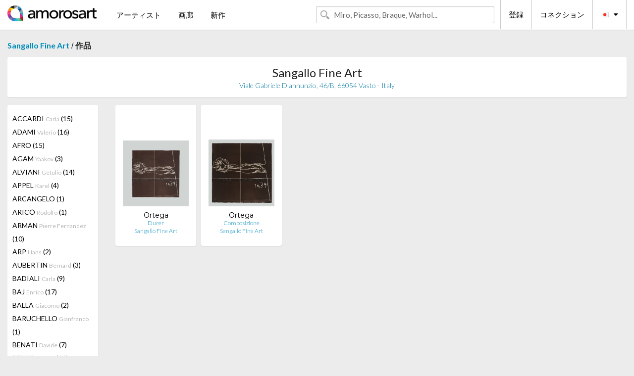

--- FILE ---
content_type: text/html; charset=UTF-8
request_url: https://jp.amorosart.com/gallery-artist-sangallo_fine_art-ortega-1602-2138-1.html
body_size: 6622
content:
<!doctype html>
<html class="no-js" lang="fr">
    <head>
        <meta charset="utf-8"/>
        <meta name="viewport" content="width=device-width, initial-scale=1.0" />
                <title>作品の Jose Ortega から提案された Sangallo Fine Art サイトサービスアモロザートで</title>
                        <meta name="description" content="Sangallo Fine Art アモロザートで紹介するオリジナル版画、リトグラフィーか の彫版画 Jose Ortega" />
                        <meta name="keywords" content="Sangallo Fine Art, リトグラフィー、版画、現代ポスター、彫版画、挿絵入り本、の販売作品 Ortega" />
                <link rel="shortcut icon" type="image/x-icon" href="favicon.ico" />
        <link rel="icon" type="image/png" href="favicon.png" />
        <!-- css start -->
        <link href="https://fonts.googleapis.com/css?family=Lato:400,400italic,700,300,300italic,700italic,900,100,100italic,900italic" rel="stylesheet" type="text/css" />
        <link href="https://fonts.googleapis.com/css?family=Montserrat:400,700" rel="stylesheet" type="text/css" />
                        <link href="https://jp.amorosart.com/build/page.min.css?v=1768486385" rel="stylesheet" type="text/css" />
                        <!-- css end -->
    </head>
    <body>
        <!-- header start -->
<!-- Google tag (gtag.js) -->
<script async src="https://www.googletagmanager.com/gtag/js?id=G-WCER4H6RP1"></script>
<script>
  window.dataLayer = window.dataLayer || [];
  function gtag(){dataLayer.push(arguments);}
  gtag('js', new Date());

  gtag('config', 'G-WCER4H6RP1');
  gtag('config', 'G-FGGY9VCMG6');
</script>
<div class="top-bar">
    <div class="row">
        <div class="top-bar-left">
            <ul class="headerLeft">
                <li>
                    <a  href="https://jp.amorosart.com/"><img class="header-logo" src="https://jp.amorosart.com/assets/images/logoAmorosart.png" width="180"></a>
                </li>
                <a class="show-for-small-only" href="javascript:void();" onclick="$('.menu-mobile').slideToggle(200);"><i class="button-menu-mobile fa fa-bars noir s32"></i></a>
                <div class="header-search-mobile show-for-small-only">
                    <form>
                            <div class="column">
                                <input id="search-mobile" type="text" class="search-mobile s16 mag-search fontLato noir radius" placeholder="Miro, Picasso, Braque, Warhol..." data-source="https://jp.amorosart.com/search.html" data-gallery="画廊" data-artist="アーティスト" data-artwork="作品" />
                            </div>
                    </form>
                </div>
                <li>
                    <ul class="menu s15 fontLato noir hide-for-small-only">
                        <li><a href="https://jp.amorosart.com/modern-contemporary-artists.html">アーティスト</a></li>
                        <li><a href="https://jp.amorosart.com/galleries-original-prints.html">画廊</a></li>
                        <li><a href="https://jp.amorosart.com/prints-lithographs.html">新作</a></li>
                    </ul>
                </li>
            </ul>
        </div>
        <div class="top-bar-right">
            <ul class="headerRight hide-for-small-only">  
                <li class="header-search">
                    <form>
                        <div class="row collapse postfix-round">
                            <div class="columns">
                                <input id="search" type="text" class="s15 fontLato noir radius mag-search" placeholder="Miro, Picasso, Braque, Warhol..."  data-source="https://jp.amorosart.com/search.html" data-gallery="画廊" data-artist="アーティスト" data-artwork="作品" />
                            </div>
                        </div>
                    </form>
                </li>
                <li class="header-links">
                    <ul class="menu s15 fontLato noir">
                        <li><a href="https://jp.amorosart.com/signup.html">登録</a></li><li><a href="https://jp.amorosart.com/signin.html">コネクション</a></li><li><a id="bt-flags" href="#" onclick="$('#other-flags').slideToggle(100);"><i class="famfamfam-flags jp mr10"></i><i class="fa fa-caret-down"></i></a>
                            <ul id="other-flags" class="fontLato s14">
                                                                                                <li><a href="https://www.amorosart.com/"><i class="famfamfam-flags fr mr5"></i></a></li>
                                                                                                                                <li><a href="https://en.amorosart.com/"><i class="famfamfam-flags en mr5"></i></a></li>
                                                                                                                                <li><a href="https://es.amorosart.com/"><i class="famfamfam-flags es mr5"></i></a></li>
                                                                                                                                <li><a href="https://it.amorosart.com/"><i class="famfamfam-flags it mr5"></i></a></li>
                                                                                                                                <li><a href="https://de.amorosart.com/"><i class="famfamfam-flags de mr5"></i></a></li>
                                                                                                                                <li><a href="https://nl.amorosart.com/"><i class="famfamfam-flags nl mr5"></i></a></li>
                                                                                                                                <li><a href="https://pt.amorosart.com/"><i class="famfamfam-flags pt mr5"></i></a></li>
                                                                                                                                <li><a href="https://cn.amorosart.com/"><i class="famfamfam-flags cn mr5"></i></a></li>
                                                                                                                                                                                                <li><a href="https://ru.amorosart.com/"><i class="famfamfam-flags ru mr5"></i></a></li>
                                                                                            </ul>
                        </li>
                    </ul>
                </li>
            </ul>
        </div>
    </div>
</div>
<div class="menu-mobile" style="display:none">
    <a href="https://jp.amorosart.com/modern-contemporary-artists.html" class="fontLato">アーティスト</a>
    <a href="https://jp.amorosart.com/galleries-original-prints.html" class="fontLato">画廊</a>
    <a href="https://jp.amorosart.com/prints-lithographs.html" class="fontLato">新作</a>
    <a href="https://jp.amorosart.com/signup.html" class="fontLato noir">登録</a>
    <a href="https://jp.amorosart.com/signin.html" class="fontLato noir">コネクション</a>
</div>
<div class="espace20"></div>
<!-- header end -->
        <!-- page start -->
<div class="row prints">
    <div class="column">
        <span class="fontLatoBold s16"><a href="https://jp.amorosart.com/gallery-prints-sangallo_fine_art-1602.html">Sangallo Fine Art</a></span> / 
        <span class="fontLatoBold s16" style="display:inline-block">作品</span>
    </div>
</div>
<div class="espace10"></div>
<div class="row prints artworks-detail">
    <div class="column">
        <div class="columns bgBlanc p15 alignC l22">
            <h1 class="fontLato s24">Sangallo Fine Art</h1>
            <h2 class="fontLatoLight s14 bleu"> Viale Gabriele D'annunzio, 46/B, 66054 Vasto - Italy</h2>
        </div>
    </div>
</div>
<div class="espace15"></div>
<div class="row prints">
    <div class="column large-2 medium-3 mb15">
        <div class="columns bgBlanc p15 gallery-artist-menu">
                            <a href="https://jp.amorosart.com/gallery-artist-sangallo_fine_art-accardi-1602-1673-1.html" class="columns medium-12 small-6 fontLato s14 noir l26 ">ACCARDI <span class="s12 grisC">Carla</span> (15)</a>
                            <a href="https://jp.amorosart.com/gallery-artist-sangallo_fine_art-adami-1602-5-1.html" class="columns medium-12 small-6 fontLato s14 noir l26 ">ADAMI <span class="s12 grisC">Valerio</span> (16)</a>
                            <a href="https://jp.amorosart.com/gallery-artist-sangallo_fine_art-afro-1602-1672-1.html" class="columns medium-12 small-6 fontLato s14 noir l26 ">AFRO <span class="s12 grisC"></span> (15)</a>
                            <a href="https://jp.amorosart.com/gallery-artist-sangallo_fine_art-agam-1602-9-1.html" class="columns medium-12 small-6 fontLato s14 noir l26 ">AGAM <span class="s12 grisC">Yaakov</span> (3)</a>
                            <a href="https://jp.amorosart.com/gallery-artist-sangallo_fine_art-alviani-1602-2531-1.html" class="columns medium-12 small-6 fontLato s14 noir l26 ">ALVIANI <span class="s12 grisC">Getulio</span> (14)</a>
                            <a href="https://jp.amorosart.com/gallery-artist-sangallo_fine_art-appel-1602-30-1.html" class="columns medium-12 small-6 fontLato s14 noir l26 ">APPEL <span class="s12 grisC">Karel</span> (4)</a>
                            <a href="https://jp.amorosart.com/gallery-artist-sangallo_fine_art-arcangelo-1602-1841-1.html" class="columns medium-12 small-6 fontLato s14 noir l26 ">ARCANGELO <span class="s12 grisC"></span> (1)</a>
                            <a href="https://jp.amorosart.com/gallery-artist-sangallo_fine_art-aricò-1602-1675-1.html" class="columns medium-12 small-6 fontLato s14 noir l26 ">ARICÒ <span class="s12 grisC">Rodolfo</span> (1)</a>
                            <a href="https://jp.amorosart.com/gallery-artist-sangallo_fine_art-arman-1602-36-1.html" class="columns medium-12 small-6 fontLato s14 noir l26 ">ARMAN <span class="s12 grisC">Pierre Fernandez</span> (10)</a>
                            <a href="https://jp.amorosart.com/gallery-artist-sangallo_fine_art-arp-1602-42-1.html" class="columns medium-12 small-6 fontLato s14 noir l26 ">ARP <span class="s12 grisC">Hans</span> (2)</a>
                            <a href="https://jp.amorosart.com/gallery-artist-sangallo_fine_art-aubertin-1602-5419-1.html" class="columns medium-12 small-6 fontLato s14 noir l26 ">AUBERTIN <span class="s12 grisC">Bernard</span> (3)</a>
                            <a href="https://jp.amorosart.com/gallery-artist-sangallo_fine_art-badiali-1602-4333-1.html" class="columns medium-12 small-6 fontLato s14 noir l26 ">BADIALI <span class="s12 grisC">Carla</span> (9)</a>
                            <a href="https://jp.amorosart.com/gallery-artist-sangallo_fine_art-baj-1602-1364-1.html" class="columns medium-12 small-6 fontLato s14 noir l26 ">BAJ <span class="s12 grisC">Enrico</span> (17)</a>
                            <a href="https://jp.amorosart.com/gallery-artist-sangallo_fine_art-balla-1602-5169-1.html" class="columns medium-12 small-6 fontLato s14 noir l26 ">BALLA <span class="s12 grisC">Giacomo</span> (2)</a>
                            <a href="https://jp.amorosart.com/gallery-artist-sangallo_fine_art-baruchello-1602-2866-1.html" class="columns medium-12 small-6 fontLato s14 noir l26 ">BARUCHELLO <span class="s12 grisC">Gianfranco</span> (1)</a>
                            <a href="https://jp.amorosart.com/gallery-artist-sangallo_fine_art-benati-1602-5027-1.html" class="columns medium-12 small-6 fontLato s14 noir l26 ">BENATI <span class="s12 grisC">Davide</span> (7)</a>
                            <a href="https://jp.amorosart.com/gallery-artist-sangallo_fine_art-beuys-1602-112-1.html" class="columns medium-12 small-6 fontLato s14 noir l26 ">BEUYS <span class="s12 grisC">Joseph</span> (44)</a>
                            <a href="https://jp.amorosart.com/gallery-artist-sangallo_fine_art-biasi-1602-3625-1.html" class="columns medium-12 small-6 fontLato s14 noir l26 ">BIASI <span class="s12 grisC">Alberto</span> (1)</a>
                            <a href="https://jp.amorosart.com/gallery-artist-sangallo_fine_art-bill-1602-1960-1.html" class="columns medium-12 small-6 fontLato s14 noir l26 ">BILL <span class="s12 grisC">Max</span> (6)</a>
                            <a href="https://jp.amorosart.com/gallery-artist-sangallo_fine_art-bill-1602-5182-1.html" class="columns medium-12 small-6 fontLato s14 noir l26 ">BILL <span class="s12 grisC">Jakob</span> (1)</a>
                            <a href="https://jp.amorosart.com/gallery-artist-sangallo_fine_art-bluhm-1602-5063-1.html" class="columns medium-12 small-6 fontLato s14 noir l26 ">BLUHM <span class="s12 grisC">Norman</span> (1)</a>
                            <a href="https://jp.amorosart.com/gallery-artist-sangallo_fine_art-boetti-1602-2711-1.html" class="columns medium-12 small-6 fontLato s14 noir l26 ">BOETTI <span class="s12 grisC">Alighiero</span> (6)</a>
                            <a href="https://jp.amorosart.com/gallery-artist-sangallo_fine_art-bonalumi-1602-1677-1.html" class="columns medium-12 small-6 fontLato s14 noir l26 ">BONALUMI <span class="s12 grisC">Agostino</span> (15)</a>
                            <a href="https://jp.amorosart.com/gallery-artist-sangallo_fine_art-braque-1602-152-1.html" class="columns medium-12 small-6 fontLato s14 noir l26 ">BRAQUE <span class="s12 grisC">Georges</span> (1)</a>
                            <a href="https://jp.amorosart.com/gallery-artist-sangallo_fine_art-burri-1602-1361-1.html" class="columns medium-12 small-6 fontLato s14 noir l26 ">BURRI <span class="s12 grisC">Alberto</span> (40)</a>
                            <a href="https://jp.amorosart.com/gallery-artist-sangallo_fine_art-calderara-1602-190-1.html" class="columns medium-12 small-6 fontLato s14 noir l26 ">CALDERARA <span class="s12 grisC">Antonio</span> (39)</a>
                            <a href="https://jp.amorosart.com/gallery-artist-sangallo_fine_art-calzolari-1602-3961-1.html" class="columns medium-12 small-6 fontLato s14 noir l26 ">CALZOLARI <span class="s12 grisC">Pier Paulo</span> (1)</a>
                            <a href="https://jp.amorosart.com/gallery-artist-sangallo_fine_art-campigli-1602-194-1.html" class="columns medium-12 small-6 fontLato s14 noir l26 ">CAMPIGLI <span class="s12 grisC">Massimo</span> (2)</a>
                            <a href="https://jp.amorosart.com/gallery-artist-sangallo_fine_art-canogar-1602-196-1.html" class="columns medium-12 small-6 fontLato s14 noir l26 ">CANOGAR <span class="s12 grisC">Rafael</span> (2)</a>
                            <a href="https://jp.amorosart.com/gallery-artist-sangallo_fine_art-capogrossi-1602-1346-1.html" class="columns medium-12 small-6 fontLato s14 noir l26 ">CAPOGROSSI <span class="s12 grisC">Giuseppe </span> (10)</a>
                            <a href="https://jp.amorosart.com/gallery-artist-sangallo_fine_art-cascella-1602-2892-1.html" class="columns medium-12 small-6 fontLato s14 noir l26 ">CASCELLA <span class="s12 grisC">Tommaso</span> (13)</a>
                            <a href="https://jp.amorosart.com/gallery-artist-sangallo_fine_art-castellani-1602-2525-1.html" class="columns medium-12 small-6 fontLato s14 noir l26 ">CASTELLANI <span class="s12 grisC">Enrico</span> (17)</a>
                            <a href="https://jp.amorosart.com/gallery-artist-sangallo_fine_art-ceroli-1602-5041-1.html" class="columns medium-12 small-6 fontLato s14 noir l26 ">CEROLI <span class="s12 grisC">Mario</span> (13)</a>
                            <a href="https://jp.amorosart.com/gallery-artist-sangallo_fine_art-chagall-1602-218-1.html" class="columns medium-12 small-6 fontLato s14 noir l26 ">CHAGALL <span class="s12 grisC">Marc</span> (1)</a>
                            <a href="https://jp.amorosart.com/gallery-artist-sangallo_fine_art-chia-1602-231-1.html" class="columns medium-12 small-6 fontLato s14 noir l26 ">CHIA <span class="s12 grisC">Sandro</span> (40)</a>
                            <a href="https://jp.amorosart.com/gallery-artist-sangallo_fine_art-chin-1602-1752-1.html" class="columns medium-12 small-6 fontLato s14 noir l26 ">CHIN <span class="s12 grisC">Hsiao</span> (7)</a>
                            <a href="https://jp.amorosart.com/gallery-artist-sangallo_fine_art-christo-1602-239-1.html" class="columns medium-12 small-6 fontLato s14 noir l26 ">CHRISTO <span class="s12 grisC">Javacheff</span> (2)</a>
                            <a href="https://jp.amorosart.com/gallery-artist-sangallo_fine_art-christo_jeanne-claude-1602-3909-1.html" class="columns medium-12 small-6 fontLato s14 noir l26 ">CHRISTO & JEANNE-CLAUDE <span class="s12 grisC"></span> (1)</a>
                            <a href="https://jp.amorosart.com/gallery-artist-sangallo_fine_art-colombo-1602-2530-1.html" class="columns medium-12 small-6 fontLato s14 noir l26 ">COLOMBO <span class="s12 grisC">Gianni</span> (2)</a>
                            <a href="https://jp.amorosart.com/gallery-artist-sangallo_fine_art-consagra-1602-1682-1.html" class="columns medium-12 small-6 fontLato s14 noir l26 ">CONSAGRA <span class="s12 grisC">Pietro</span> (13)</a>
                            <a href="https://jp.amorosart.com/gallery-artist-sangallo_fine_art-corneille-1602-271-1.html" class="columns medium-12 small-6 fontLato s14 noir l26 ">CORNEILLE <span class="s12 grisC">Guillaume</span> (17)</a>
                            <a href="https://jp.amorosart.com/gallery-artist-sangallo_fine_art-corpora-1602-1683-1.html" class="columns medium-12 small-6 fontLato s14 noir l26 ">CORPORA <span class="s12 grisC">Antonio</span> (1)</a>
                            <a href="https://jp.amorosart.com/gallery-artist-sangallo_fine_art-costalonga-1602-5692-1.html" class="columns medium-12 small-6 fontLato s14 noir l26 ">COSTALONGA <span class="s12 grisC">Franco</span> (1)</a>
                            <a href="https://jp.amorosart.com/gallery-artist-sangallo_fine_art-cucchi-1602-282-1.html" class="columns medium-12 small-6 fontLato s14 noir l26 ">CUCCHI <span class="s12 grisC">Enzo</span> (4)</a>
                            <a href="https://jp.amorosart.com/gallery-artist-sangallo_fine_art-dadamaino-1602-3670-1.html" class="columns medium-12 small-6 fontLato s14 noir l26 ">DADAMAINO <span class="s12 grisC"></span> (2)</a>
                            <a href="https://jp.amorosart.com/gallery-artist-sangallo_fine_art-de_alexandris-1602-5198-1.html" class="columns medium-12 small-6 fontLato s14 noir l26 ">DE ALEXANDRIS <span class="s12 grisC">Sandro</span> (1)</a>
                            <a href="https://jp.amorosart.com/gallery-artist-sangallo_fine_art-de_chirico-1602-300-1.html" class="columns medium-12 small-6 fontLato s14 noir l26 ">DE CHIRICO <span class="s12 grisC">Giorgio</span> (27)</a>
                            <a href="https://jp.amorosart.com/gallery-artist-sangallo_fine_art-de_maria-1602-303-1.html" class="columns medium-12 small-6 fontLato s14 noir l26 ">DE MARIA <span class="s12 grisC">Nicola</span> (4)</a>
                            <a href="https://jp.amorosart.com/gallery-artist-sangallo_fine_art-del_pezzo-1602-313-1.html" class="columns medium-12 small-6 fontLato s14 noir l26 ">DEL PEZZO <span class="s12 grisC">Lucio</span> (28)</a>
                            <a href="https://jp.amorosart.com/gallery-artist-sangallo_fine_art-delaunay-1602-319-1.html" class="columns medium-12 small-6 fontLato s14 noir l26 ">DELAUNAY <span class="s12 grisC">Sonia</span> (2)</a>
                            <a href="https://jp.amorosart.com/gallery-artist-sangallo_fine_art-dias-1602-5079-1.html" class="columns medium-12 small-6 fontLato s14 noir l26 ">DIAS <span class="s12 grisC">Antonio</span> (2)</a>
                            <a href="https://jp.amorosart.com/gallery-artist-sangallo_fine_art-domela-1602-2244-1.html" class="columns medium-12 small-6 fontLato s14 noir l26 ">DOMELA <span class="s12 grisC">César</span> (1)</a>
                            <a href="https://jp.amorosart.com/gallery-artist-sangallo_fine_art-dorazio-1602-349-1.html" class="columns medium-12 small-6 fontLato s14 noir l26 ">DORAZIO <span class="s12 grisC">Piero</span> (65)</a>
                            <a href="https://jp.amorosart.com/gallery-artist-sangallo_fine_art-fermariello-1602-5985-1.html" class="columns medium-12 small-6 fontLato s14 noir l26 ">FERMARIELLO <span class="s12 grisC">Sergio</span> (10)</a>
                            <a href="https://jp.amorosart.com/gallery-artist-sangallo_fine_art-fioroni-1602-1766-1.html" class="columns medium-12 small-6 fontLato s14 noir l26 ">FIORONI <span class="s12 grisC">Giosetta</span> (6)</a>
                            <a href="https://jp.amorosart.com/gallery-artist-sangallo_fine_art-fontana-1602-1360-1.html" class="columns medium-12 small-6 fontLato s14 noir l26 ">FONTANA <span class="s12 grisC">Lucio</span> (10)</a>
                            <a href="https://jp.amorosart.com/gallery-artist-sangallo_fine_art-galli-1602-5681-1.html" class="columns medium-12 small-6 fontLato s14 noir l26 ">GALLI <span class="s12 grisC">Aldo</span> (5)</a>
                            <a href="https://jp.amorosart.com/gallery-artist-sangallo_fine_art-garcia-rossi-1602-5572-1.html" class="columns medium-12 small-6 fontLato s14 noir l26 ">GARCIA-ROSSI <span class="s12 grisC">Horacio</span> (1)</a>
                            <a href="https://jp.amorosart.com/gallery-artist-sangallo_fine_art-gastini-1602-3963-1.html" class="columns medium-12 small-6 fontLato s14 noir l26 ">GASTINI <span class="s12 grisC">Marco</span> (1)</a>
                            <a href="https://jp.amorosart.com/gallery-artist-sangallo_fine_art-gilardi-1602-2756-1.html" class="columns medium-12 small-6 fontLato s14 noir l26 ">GILARDI <span class="s12 grisC">Piero</span> (17)</a>
                            <a href="https://jp.amorosart.com/gallery-artist-sangallo_fine_art-giorgi-1602-5708-1.html" class="columns medium-12 small-6 fontLato s14 noir l26 ">GIORGI <span class="s12 grisC">Fabrizio</span> (3)</a>
                            <a href="https://jp.amorosart.com/gallery-artist-sangallo_fine_art-graeser-1602-500-1.html" class="columns medium-12 small-6 fontLato s14 noir l26 ">GRAESER <span class="s12 grisC">Camille</span> (6)</a>
                            <a href="https://jp.amorosart.com/gallery-artist-sangallo_fine_art-griffa-1602-2865-1.html" class="columns medium-12 small-6 fontLato s14 noir l26 ">GRIFFA <span class="s12 grisC">Giorgio</span> (4)</a>
                            <a href="https://jp.amorosart.com/gallery-artist-sangallo_fine_art-guccione-1602-1692-1.html" class="columns medium-12 small-6 fontLato s14 noir l26 ">GUCCIONE <span class="s12 grisC">Piero</span> (1)</a>
                            <a href="https://jp.amorosart.com/gallery-artist-sangallo_fine_art-guerzoni-1602-4332-1.html" class="columns medium-12 small-6 fontLato s14 noir l26 ">GUERZONI <span class="s12 grisC">Franco</span> (1)</a>
                            <a href="https://jp.amorosart.com/gallery-artist-sangallo_fine_art-guttuso-1602-1694-1.html" class="columns medium-12 small-6 fontLato s14 noir l26 ">GUTTUSO <span class="s12 grisC">Renato</span> (12)</a>
                            <a href="https://jp.amorosart.com/gallery-artist-sangallo_fine_art-hains-1602-2790-1.html" class="columns medium-12 small-6 fontLato s14 noir l26 ">HAINS <span class="s12 grisC">Raymond</span> (2)</a>
                            <a href="https://jp.amorosart.com/gallery-artist-sangallo_fine_art-halley-1602-524-1.html" class="columns medium-12 small-6 fontLato s14 noir l26 ">HALLEY <span class="s12 grisC">Peter</span> (1)</a>
                            <a href="https://jp.amorosart.com/gallery-artist-sangallo_fine_art-hartung-1602-535-1.html" class="columns medium-12 small-6 fontLato s14 noir l26 ">HARTUNG <span class="s12 grisC">Hans</span> (10)</a>
                            <a href="https://jp.amorosart.com/gallery-artist-sangallo_fine_art-huber-1602-2388-1.html" class="columns medium-12 small-6 fontLato s14 noir l26 ">HUBER <span class="s12 grisC">Max</span> (10)</a>
                            <a href="https://jp.amorosart.com/gallery-artist-sangallo_fine_art-hundertwasser-1602-587-1.html" class="columns medium-12 small-6 fontLato s14 noir l26 ">HUNDERTWASSER <span class="s12 grisC">Friedensreich</span> (1)</a>
                            <a href="https://jp.amorosart.com/gallery-artist-sangallo_fine_art-isgro-1602-1699-1.html" class="columns medium-12 small-6 fontLato s14 noir l26 ">ISGRO <span class="s12 grisC">Emilio</span> (30)</a>
                            <a href="https://jp.amorosart.com/gallery-artist-sangallo_fine_art-isgrò-1602-3958-1.html" class="columns medium-12 small-6 fontLato s14 noir l26 ">ISGRÒ <span class="s12 grisC">Emilio</span> (1)</a>
                            <a href="https://jp.amorosart.com/gallery-artist-sangallo_fine_art-kijno-1602-2703-1.html" class="columns medium-12 small-6 fontLato s14 noir l26 ">KIJNO <span class="s12 grisC">Ladislas</span> (2)</a>
                            <a href="https://jp.amorosart.com/gallery-artist-sangallo_fine_art-kounellis-1602-682-1.html" class="columns medium-12 small-6 fontLato s14 noir l26 ">KOUNELLIS <span class="s12 grisC">Jannis</span> (5)</a>
                            <a href="https://jp.amorosart.com/gallery-artist-sangallo_fine_art-la_pietra-1602-5025-1.html" class="columns medium-12 small-6 fontLato s14 noir l26 ">LA PIETRA <span class="s12 grisC">Ugo</span> (1)</a>
                            <a href="https://jp.amorosart.com/gallery-artist-sangallo_fine_art-lam-1602-697-1.html" class="columns medium-12 small-6 fontLato s14 noir l26 ">LAM <span class="s12 grisC">Wifredo</span> (9)</a>
                            <a href="https://jp.amorosart.com/gallery-artist-sangallo_fine_art-le_parc-1602-3162-1.html" class="columns medium-12 small-6 fontLato s14 noir l26 ">LE PARC <span class="s12 grisC">Julio</span> (1)</a>
                            <a href="https://jp.amorosart.com/gallery-artist-sangallo_fine_art-leuppi-1602-2389-1.html" class="columns medium-12 small-6 fontLato s14 noir l26 ">LEUPPI <span class="s12 grisC">Leo</span> (1)</a>
                            <a href="https://jp.amorosart.com/gallery-artist-sangallo_fine_art-lewitt-1602-733-1.html" class="columns medium-12 small-6 fontLato s14 noir l26 ">LEWITT <span class="s12 grisC">Sol</span> (1)</a>
                            <a href="https://jp.amorosart.com/gallery-artist-sangallo_fine_art-licata-1602-2079-1.html" class="columns medium-12 small-6 fontLato s14 noir l26 ">LICATA <span class="s12 grisC">Riccardo</span> (1)</a>
                            <a href="https://jp.amorosart.com/gallery-artist-sangallo_fine_art-lindstrom-1602-1407-1.html" class="columns medium-12 small-6 fontLato s14 noir l26 ">LINDSTROM <span class="s12 grisC">Bengt</span> (2)</a>
                            <a href="https://jp.amorosart.com/gallery-artist-sangallo_fine_art-loewensberg-1602-2248-1.html" class="columns medium-12 small-6 fontLato s14 noir l26 ">LOEWENSBERG <span class="s12 grisC">Verena</span> (2)</a>
                            <a href="https://jp.amorosart.com/gallery-artist-sangallo_fine_art-lohse-1602-5024-1.html" class="columns medium-12 small-6 fontLato s14 noir l26 ">LOHSE <span class="s12 grisC">Richard Paul</span> (4)</a>
                            <a href="https://jp.amorosart.com/gallery-artist-sangallo_fine_art-lüthi-1602-2810-1.html" class="columns medium-12 small-6 fontLato s14 noir l26 ">LÜTHI <span class="s12 grisC">Urs</span> (13)</a>
                            <a href="https://jp.amorosart.com/gallery-artist-sangallo_fine_art-magnelli-1602-766-1.html" class="columns medium-12 small-6 fontLato s14 noir l26 ">MAGNELLI <span class="s12 grisC">Alberto</span> (5)</a>
                            <a href="https://jp.amorosart.com/gallery-artist-sangallo_fine_art-mahlangu-1602-5851-1.html" class="columns medium-12 small-6 fontLato s14 noir l26 ">MAHLANGU <span class="s12 grisC">Esther</span> (2)</a>
                            <a href="https://jp.amorosart.com/gallery-artist-sangallo_fine_art-mansouroff-1602-3160-1.html" class="columns medium-12 small-6 fontLato s14 noir l26 ">MANSOUROFF <span class="s12 grisC">Pavel</span> (1)</a>
                            <a href="https://jp.amorosart.com/gallery-artist-sangallo_fine_art-maraniello-1602-5028-1.html" class="columns medium-12 small-6 fontLato s14 noir l26 ">MARANIELLO <span class="s12 grisC">Giuseppe</span> (2)</a>
                            <a href="https://jp.amorosart.com/gallery-artist-sangallo_fine_art-marchegiani-1602-5847-1.html" class="columns medium-12 small-6 fontLato s14 noir l26 ">MARCHEGIANI <span class="s12 grisC">Elio</span> (4)</a>
                            <a href="https://jp.amorosart.com/gallery-artist-sangallo_fine_art-mari-1602-2717-1.html" class="columns medium-12 small-6 fontLato s14 noir l26 ">MARI <span class="s12 grisC">Enzo</span> (1)</a>
                            <a href="https://jp.amorosart.com/gallery-artist-sangallo_fine_art-marini-1602-787-1.html" class="columns medium-12 small-6 fontLato s14 noir l26 ">MARINI <span class="s12 grisC">Marino</span> (10)</a>
                            <a href="https://jp.amorosart.com/gallery-artist-sangallo_fine_art-masi-1602-5707-1.html" class="columns medium-12 small-6 fontLato s14 noir l26 ">MASI <span class="s12 grisC">Paolo</span> (5)</a>
                            <a href="https://jp.amorosart.com/gallery-artist-sangallo_fine_art-mastroianni-1602-1706-1.html" class="columns medium-12 small-6 fontLato s14 noir l26 ">MASTROIANNI  <span class="s12 grisC">Umberto</span> (4)</a>
                            <a href="https://jp.amorosart.com/gallery-artist-sangallo_fine_art-matta-1602-803-1.html" class="columns medium-12 small-6 fontLato s14 noir l26 ">MATTA <span class="s12 grisC">Roberto</span> (33)</a>
                            <a href="https://jp.amorosart.com/gallery-artist-sangallo_fine_art-melotti-1602-1788-1.html" class="columns medium-12 small-6 fontLato s14 noir l26 ">MELOTTI <span class="s12 grisC">Fausto</span> (1)</a>
                            <a href="https://jp.amorosart.com/gallery-artist-sangallo_fine_art-merz-1602-1369-1.html" class="columns medium-12 small-6 fontLato s14 noir l26 ">MERZ <span class="s12 grisC">Mario</span> (1)</a>
                            <a href="https://jp.amorosart.com/gallery-artist-sangallo_fine_art-messagier-1602-1432-1.html" class="columns medium-12 small-6 fontLato s14 noir l26 ">MESSAGIER <span class="s12 grisC">Jean</span> (1)</a>
                            <a href="https://jp.amorosart.com/gallery-artist-sangallo_fine_art-minoli-1602-5029-1.html" class="columns medium-12 small-6 fontLato s14 noir l26 ">MINOLI <span class="s12 grisC">Paolo</span> (6)</a>
                            <a href="https://jp.amorosart.com/gallery-artist-sangallo_fine_art-miró-1602-840-1.html" class="columns medium-12 small-6 fontLato s14 noir l26 ">MIRÓ <span class="s12 grisC">Joan</span> (2)</a>
                            <a href="https://jp.amorosart.com/gallery-artist-sangallo_fine_art-mochetti-1602-5030-1.html" class="columns medium-12 small-6 fontLato s14 noir l26 ">MOCHETTI <span class="s12 grisC">Maurizio</span> (1)</a>
                            <a href="https://jp.amorosart.com/gallery-artist-sangallo_fine_art-mondino-1602-2070-1.html" class="columns medium-12 small-6 fontLato s14 noir l26 ">MONDINO <span class="s12 grisC">Aldo</span> (2)</a>
                            <a href="https://jp.amorosart.com/gallery-artist-sangallo_fine_art-moore-1602-846-1.html" class="columns medium-12 small-6 fontLato s14 noir l26 ">MOORE <span class="s12 grisC">Henry</span> (1)</a>
                            <a href="https://jp.amorosart.com/gallery-artist-sangallo_fine_art-morellet-1602-1406-1.html" class="columns medium-12 small-6 fontLato s14 noir l26 ">MORELLET <span class="s12 grisC">François</span> (28)</a>
                            <a href="https://jp.amorosart.com/gallery-artist-sangallo_fine_art-munari-1602-2610-1.html" class="columns medium-12 small-6 fontLato s14 noir l26 ">MUNARI <span class="s12 grisC">Bruno</span> (35)</a>
                            <a href="https://jp.amorosart.com/gallery-artist-sangallo_fine_art-music-1602-870-1.html" class="columns medium-12 small-6 fontLato s14 noir l26 ">MUSIC <span class="s12 grisC">Zoran</span> (6)</a>
                            <a href="https://jp.amorosart.com/gallery-artist-sangallo_fine_art-napoleone-1602-1798-1.html" class="columns medium-12 small-6 fontLato s14 noir l26 ">NAPOLEONE <span class="s12 grisC">Giulia</span> (1)</a>
                            <a href="https://jp.amorosart.com/gallery-artist-sangallo_fine_art-nespolo-1602-2909-1.html" class="columns medium-12 small-6 fontLato s14 noir l26 ">NESPOLO <span class="s12 grisC">Ugo</span> (47)</a>
                            <a href="https://jp.amorosart.com/gallery-artist-sangallo_fine_art-nigro-1602-5032-1.html" class="columns medium-12 small-6 fontLato s14 noir l26 ">NIGRO <span class="s12 grisC">Mario</span> (3)</a>
                            <a href="https://jp.amorosart.com/gallery-artist-sangallo_fine_art-ontani-1602-5168-1.html" class="columns medium-12 small-6 fontLato s14 noir l26 ">ONTANI <span class="s12 grisC">Luigi</span> (1)</a>
                            <a href="https://jp.amorosart.com/gallery-artist-sangallo_fine_art-ortega-1602-2138-1.html" class="columns medium-12 small-6 fontLato s14 noir l26 current">ORTEGA <span class="s12 grisC">Jose</span> (2)</a>
                            <a href="https://jp.amorosart.com/gallery-artist-sangallo_fine_art-paladino-1602-920-1.html" class="columns medium-12 small-6 fontLato s14 noir l26 ">PALADINO <span class="s12 grisC">Mimmo</span> (73)</a>
                            <a href="https://jp.amorosart.com/gallery-artist-sangallo_fine_art-paolini-1602-1719-1.html" class="columns medium-12 small-6 fontLato s14 noir l26 ">PAOLINI <span class="s12 grisC">Giulio</span> (20)</a>
                            <a href="https://jp.amorosart.com/gallery-artist-sangallo_fine_art-pardi-1602-1720-1.html" class="columns medium-12 small-6 fontLato s14 noir l26 ">PARDI <span class="s12 grisC">Gianfranco</span> (4)</a>
                            <a href="https://jp.amorosart.com/gallery-artist-sangallo_fine_art-pasmore-1602-931-1.html" class="columns medium-12 small-6 fontLato s14 noir l26 ">PASMORE <span class="s12 grisC">Victor</span> (1)</a>
                            <a href="https://jp.amorosart.com/gallery-artist-sangallo_fine_art-perilli-1602-1604-1.html" class="columns medium-12 small-6 fontLato s14 noir l26 ">PERILLI <span class="s12 grisC">Achille</span> (28)</a>
                            <a href="https://jp.amorosart.com/gallery-artist-sangallo_fine_art-petricca-1602-5984-1.html" class="columns medium-12 small-6 fontLato s14 noir l26 ">PETRICCA <span class="s12 grisC">Flavio Tiberio</span> (4)</a>
                            <a href="https://jp.amorosart.com/gallery-artist-sangallo_fine_art-phillips-1602-954-1.html" class="columns medium-12 small-6 fontLato s14 noir l26 ">PHILLIPS <span class="s12 grisC">Peter</span> (14)</a>
                            <a href="https://jp.amorosart.com/gallery-artist-sangallo_fine_art-piacentino-1602-4352-1.html" class="columns medium-12 small-6 fontLato s14 noir l26 ">PIACENTINO <span class="s12 grisC">Gianni</span> (11)</a>
                            <a href="https://jp.amorosart.com/gallery-artist-sangallo_fine_art-pignon-1602-958-1.html" class="columns medium-12 small-6 fontLato s14 noir l26 ">PIGNON <span class="s12 grisC">Edouard</span> (1)</a>
                            <a href="https://jp.amorosart.com/gallery-artist-sangallo_fine_art-pinelli-1602-4906-1.html" class="columns medium-12 small-6 fontLato s14 noir l26 ">PINELLI <span class="s12 grisC">Pino</span> (8)</a>
                            <a href="https://jp.amorosart.com/gallery-artist-sangallo_fine_art-pistoletto-1602-970-1.html" class="columns medium-12 small-6 fontLato s14 noir l26 ">PISTOLETTO <span class="s12 grisC">Michelangelo</span> (13)</a>
                            <a href="https://jp.amorosart.com/gallery-artist-sangallo_fine_art-pizzi_cannella-1602-3954-1.html" class="columns medium-12 small-6 fontLato s14 noir l26 ">PIZZI CANNELLA <span class="s12 grisC">Piero</span> (2)</a>
                            <a href="https://jp.amorosart.com/gallery-artist-sangallo_fine_art-plessi-1602-5033-1.html" class="columns medium-12 small-6 fontLato s14 noir l26 ">PLESSI <span class="s12 grisC">Fabrizio</span> (1)</a>
                            <a href="https://jp.amorosart.com/gallery-artist-sangallo_fine_art-pomodoro-1602-1603-1.html" class="columns medium-12 small-6 fontLato s14 noir l26 ">POMODORO <span class="s12 grisC">Arnaldo</span> (47)</a>
                            <a href="https://jp.amorosart.com/gallery-artist-sangallo_fine_art-pomodoro-1602-1724-1.html" class="columns medium-12 small-6 fontLato s14 noir l26 ">POMODORO <span class="s12 grisC">Giò</span> (3)</a>
                            <a href="https://jp.amorosart.com/gallery-artist-sangallo_fine_art-pozzati-1602-1849-1.html" class="columns medium-12 small-6 fontLato s14 noir l26 ">POZZATI <span class="s12 grisC">Concetto</span> (14)</a>
                            <a href="https://jp.amorosart.com/gallery-artist-sangallo_fine_art-prassinos-1602-1389-1.html" class="columns medium-12 small-6 fontLato s14 noir l26 ">PRASSINOS <span class="s12 grisC">Mario</span> (1)</a>
                            <a href="https://jp.amorosart.com/gallery-artist-sangallo_fine_art-radice-1602-1725-1.html" class="columns medium-12 small-6 fontLato s14 noir l26 ">RADICE <span class="s12 grisC">Mario</span> (28)</a>
                            <a href="https://jp.amorosart.com/gallery-artist-sangallo_fine_art-ramos-1602-998-1.html" class="columns medium-12 small-6 fontLato s14 noir l26 ">RAMOS <span class="s12 grisC">Mel</span> (1)</a>
                            <a href="https://jp.amorosart.com/gallery-artist-sangallo_fine_art-ray-1602-1394-1.html" class="columns medium-12 small-6 fontLato s14 noir l26 ">RAY <span class="s12 grisC">Man</span> (7)</a>
                            <a href="https://jp.amorosart.com/gallery-artist-sangallo_fine_art-richter-1602-1817-1.html" class="columns medium-12 small-6 fontLato s14 noir l26 ">RICHTER <span class="s12 grisC">Hans</span> (1)</a>
                            <a href="https://jp.amorosart.com/gallery-artist-sangallo_fine_art-rotella-1602-1050-1.html" class="columns medium-12 small-6 fontLato s14 noir l26 ">ROTELLA <span class="s12 grisC">Mimmo</span> (53)</a>
                            <a href="https://jp.amorosart.com/gallery-artist-sangallo_fine_art-salvo-1602-1822-1.html" class="columns medium-12 small-6 fontLato s14 noir l26 ">SALVO <span class="s12 grisC"></span> (13)</a>
                            <a href="https://jp.amorosart.com/gallery-artist-sangallo_fine_art-sanfilippo-1602-4840-1.html" class="columns medium-12 small-6 fontLato s14 noir l26 ">SANFILIPPO <span class="s12 grisC">Antonio</span> (6)</a>
                            <a href="https://jp.amorosart.com/gallery-artist-sangallo_fine_art-santomaso-1602-1610-1.html" class="columns medium-12 small-6 fontLato s14 noir l26 ">SANTOMASO <span class="s12 grisC">Giuseppe</span> (30)</a>
                            <a href="https://jp.amorosart.com/gallery-artist-sangallo_fine_art-saura-1602-1075-1.html" class="columns medium-12 small-6 fontLato s14 noir l26 ">SAURA <span class="s12 grisC">Antonio</span> (1)</a>
                            <a href="https://jp.amorosart.com/gallery-artist-sangallo_fine_art-scaccabarozzi-1602-5610-1.html" class="columns medium-12 small-6 fontLato s14 noir l26 ">SCACCABAROZZI <span class="s12 grisC">Antonio</span> (2)</a>
                            <a href="https://jp.amorosart.com/gallery-artist-sangallo_fine_art-scanavino-1602-1611-1.html" class="columns medium-12 small-6 fontLato s14 noir l26 ">SCANAVINO <span class="s12 grisC">Emilio</span> (21)</a>
                            <a href="https://jp.amorosart.com/gallery-artist-sangallo_fine_art-schifano-1602-2084-1.html" class="columns medium-12 small-6 fontLato s14 noir l26 ">SCHIFANO <span class="s12 grisC">Mario</span> (20)</a>
                            <a href="https://jp.amorosart.com/gallery-artist-sangallo_fine_art-schneider-1602-2494-1.html" class="columns medium-12 small-6 fontLato s14 noir l26 ">SCHNEIDER <span class="s12 grisC">Gérard</span> (1)</a>
                            <a href="https://jp.amorosart.com/gallery-artist-sangallo_fine_art-scialoja-1602-1730-1.html" class="columns medium-12 small-6 fontLato s14 noir l26 ">SCIALOJA <span class="s12 grisC">Toti</span> (1)</a>
                            <a href="https://jp.amorosart.com/gallery-artist-sangallo_fine_art-severini-1602-1105-1.html" class="columns medium-12 small-6 fontLato s14 noir l26 ">SEVERINI <span class="s12 grisC">Gino</span> (1)</a>
                            <a href="https://jp.amorosart.com/gallery-artist-sangallo_fine_art-shafik-1602-5036-1.html" class="columns medium-12 small-6 fontLato s14 noir l26 ">SHAFIK <span class="s12 grisC">Medhat</span> (2)</a>
                            <a href="https://jp.amorosart.com/gallery-artist-sangallo_fine_art-simeti-1602-3383-1.html" class="columns medium-12 small-6 fontLato s14 noir l26 ">SIMETI <span class="s12 grisC">Turi</span> (6)</a>
                            <a href="https://jp.amorosart.com/gallery-artist-sangallo_fine_art-singier-1602-1128-1.html" class="columns medium-12 small-6 fontLato s14 noir l26 ">SINGIER <span class="s12 grisC">Gustave</span> (1)</a>
                            <a href="https://jp.amorosart.com/gallery-artist-sangallo_fine_art-sobrino-1602-2882-1.html" class="columns medium-12 small-6 fontLato s14 noir l26 ">SOBRINO <span class="s12 grisC">Francisco</span> (1)</a>
                            <a href="https://jp.amorosart.com/gallery-artist-sangallo_fine_art-soto-1602-1146-1.html" class="columns medium-12 small-6 fontLato s14 noir l26 ">SOTO <span class="s12 grisC">Jesus Raphael</span> (1)</a>
                            <a href="https://jp.amorosart.com/gallery-artist-sangallo_fine_art-spacal-1602-1731-1.html" class="columns medium-12 small-6 fontLato s14 noir l26 ">SPACAL <span class="s12 grisC">Luigi</span> (6)</a>
                            <a href="https://jp.amorosart.com/gallery-artist-sangallo_fine_art-spagnulo-1602-3959-1.html" class="columns medium-12 small-6 fontLato s14 noir l26 ">SPAGNULO <span class="s12 grisC">Giuseppe</span> (1)</a>
                            <a href="https://jp.amorosart.com/gallery-artist-sangallo_fine_art-spalletti-1602-3960-1.html" class="columns medium-12 small-6 fontLato s14 noir l26 ">SPALLETTI <span class="s12 grisC">Ettore</span> (4)</a>
                            <a href="https://jp.amorosart.com/gallery-artist-sangallo_fine_art-staccioli-1602-1829-1.html" class="columns medium-12 small-6 fontLato s14 noir l26 ">STACCIOLI <span class="s12 grisC">Mauro</span> (2)</a>
                            <a href="https://jp.amorosart.com/gallery-artist-sangallo_fine_art-stein-1602-1851-1.html" class="columns medium-12 small-6 fontLato s14 noir l26 ">STEIN <span class="s12 grisC">Joel</span> (1)</a>
                            <a href="https://jp.amorosart.com/gallery-artist-sangallo_fine_art-superstudio-1602-5037-1.html" class="columns medium-12 small-6 fontLato s14 noir l26 ">SUPERSTUDIO <span class="s12 grisC"></span> (4)</a>
                            <a href="https://jp.amorosart.com/gallery-artist-sangallo_fine_art-sutej-1602-5038-1.html" class="columns medium-12 small-6 fontLato s14 noir l26 ">SUTEJ <span class="s12 grisC">Miroslav</span> (5)</a>
                            <a href="https://jp.amorosart.com/gallery-artist-sangallo_fine_art-tadini-1602-1833-1.html" class="columns medium-12 small-6 fontLato s14 noir l26 ">TADINI <span class="s12 grisC">Emilio</span> (1)</a>
                            <a href="https://jp.amorosart.com/gallery-artist-sangallo_fine_art-tamayo-1602-1187-1.html" class="columns medium-12 small-6 fontLato s14 noir l26 ">TAMAYO <span class="s12 grisC">Rufino</span> (1)</a>
                            <a href="https://jp.amorosart.com/gallery-artist-sangallo_fine_art-tàpies-1602-1189-1.html" class="columns medium-12 small-6 fontLato s14 noir l26 ">TÀPIES <span class="s12 grisC">Antoni</span> (7)</a>
                            <a href="https://jp.amorosart.com/gallery-artist-sangallo_fine_art-tilson-1602-1204-1.html" class="columns medium-12 small-6 fontLato s14 noir l26 ">TILSON <span class="s12 grisC">Joe</span> (42)</a>
                            <a href="https://jp.amorosart.com/gallery-artist-sangallo_fine_art-tornquist-1602-5602-1.html" class="columns medium-12 small-6 fontLato s14 noir l26 ">TORNQUIST <span class="s12 grisC">Jorrit</span> (4)</a>
                            <a href="https://jp.amorosart.com/gallery-artist-sangallo_fine_art-turcato-1602-1734-1.html" class="columns medium-12 small-6 fontLato s14 noir l26 ">TURCATO <span class="s12 grisC">Giulio</span> (27)</a>
                            <a href="https://jp.amorosart.com/gallery-artist-sangallo_fine_art-uecker-1602-2624-1.html" class="columns medium-12 small-6 fontLato s14 noir l26 ">UECKER <span class="s12 grisC">Günther</span> (1)</a>
                            <a href="https://jp.amorosart.com/gallery-artist-sangallo_fine_art-uncini-1602-1838-1.html" class="columns medium-12 small-6 fontLato s14 noir l26 ">UNCINI <span class="s12 grisC">Giuseppe</span> (2)</a>
                            <a href="https://jp.amorosart.com/gallery-artist-sangallo_fine_art-varisco-1602-5040-1.html" class="columns medium-12 small-6 fontLato s14 noir l26 ">VARISCO <span class="s12 grisC">Grazia</span> (6)</a>
                            <a href="https://jp.amorosart.com/gallery-artist-sangallo_fine_art-vedova-1602-1351-1.html" class="columns medium-12 small-6 fontLato s14 noir l26 ">VEDOVA <span class="s12 grisC">Emilio</span> (6)</a>
                            <a href="https://jp.amorosart.com/gallery-artist-sangallo_fine_art-ventura-1602-4325-1.html" class="columns medium-12 small-6 fontLato s14 noir l26 ">VENTURA <span class="s12 grisC">Paolo</span> (1)</a>
                            <a href="https://jp.amorosart.com/gallery-artist-sangallo_fine_art-vermi-1602-5683-1.html" class="columns medium-12 small-6 fontLato s14 noir l26 ">VERMI <span class="s12 grisC">Arturo</span> (1)</a>
                            <a href="https://jp.amorosart.com/gallery-artist-sangallo_fine_art-veronesi-1602-1737-1.html" class="columns medium-12 small-6 fontLato s14 noir l26 ">VERONESI <span class="s12 grisC">Luigi</span> (14)</a>
                            <a href="https://jp.amorosart.com/gallery-artist-sangallo_fine_art-vezzoli-1602-5180-1.html" class="columns medium-12 small-6 fontLato s14 noir l26 ">VEZZOLI  <span class="s12 grisC">Francesco</span> (1)</a>
                            <a href="https://jp.amorosart.com/gallery-artist-sangallo_fine_art-viani-1602-5784-1.html" class="columns medium-12 small-6 fontLato s14 noir l26 ">VIANI <span class="s12 grisC">Alberto</span> (3)</a>
                            <a href="https://jp.amorosart.com/gallery-artist-sangallo_fine_art-vieira-1602-4245-1.html" class="columns medium-12 small-6 fontLato s14 noir l26 ">VIEIRA <span class="s12 grisC">Mary</span> (2)</a>
                            <a href="https://jp.amorosart.com/gallery-artist-sangallo_fine_art-wesselmann-1602-1299-1.html" class="columns medium-12 small-6 fontLato s14 noir l26 ">WESSELMANN <span class="s12 grisC">Tom</span> (2)</a>
                            <a href="https://jp.amorosart.com/gallery-artist-sangallo_fine_art-wilding-1602-3929-1.html" class="columns medium-12 small-6 fontLato s14 noir l26 ">WILDING <span class="s12 grisC">Ludwig</span> (2)</a>
                            <a href="https://jp.amorosart.com/gallery-artist-sangallo_fine_art-yvaral-1602-2107-1.html" class="columns medium-12 small-6 fontLato s14 noir l26 ">YVARAL <span class="s12 grisC">Jean Pierre</span> (1)</a>
                            <a href="https://jp.amorosart.com/gallery-artist-sangallo_fine_art-zorio-1602-2528-1.html" class="columns medium-12 small-6 fontLato s14 noir l26 ">ZORIO <span class="s12 grisC">Gilberto</span> (5)</a>
                    </div>
    </div>
    <div class="column large-10 medium-9">
        <div class="row">
                                    <div class="colonnePrint columns large-2 medium-3 small-6 end alignC">
                <div class="boxPrint">
                                        <p class="alignPrints">
                        <a href="https://jp.amorosart.com/artwork-ortega-durer-146332.html" title="カーボランダム Ortega - Durer" class="lienPrints"><img class="borderPrints printsPlacement" src="https://jp.amorosart.com/img/artworks/ortega-durer-146332-450x450.webp" width="160" alt="カーボランダム Ortega - Durer" /></a></p>
                    <ul class="artisteOeuvreInfo">
                        <li class="fontMont s14 noir">Ortega</li>
                        <li class="fontLatoLight s12 noir"><a href="https://jp.amorosart.com/artwork-ortega-durer-146332.html">Durer</a></li>
                        <li class="fontLatoLight s12 bleu"><a href="https://jp.amorosart.com/gallery-prints-sangallo_fine_art-1602.html">Sangallo Fine Art</a></li>
                    </ul>
                </div>
            </div>
                        <div class="colonnePrint columns large-2 medium-3 small-6 end alignC">
                <div class="boxPrint">
                                        <p class="alignPrints">
                        <a href="https://jp.amorosart.com/artwork-ortega-composizione-119085.html" title="技術的なありません Ortega - Composizione" class="lienPrints"><img class="borderPrints printsPlacement" src="https://jp.amorosart.com/img/artworks/ortega-composizione-119085-450x450.webp" width="160" alt="技術的なありません Ortega - Composizione" /></a></p>
                    <ul class="artisteOeuvreInfo">
                        <li class="fontMont s14 noir">Ortega</li>
                        <li class="fontLatoLight s12 noir"><a href="https://jp.amorosart.com/artwork-ortega-composizione-119085.html">Composizione</a></li>
                        <li class="fontLatoLight s12 bleu"><a href="https://jp.amorosart.com/gallery-prints-sangallo_fine_art-1602.html">Sangallo Fine Art</a></li>
                    </ul>
                </div>
            </div>
                                </div>
        <div class="column fontLato s12">
                    </div>
    </div>
</div>
<!-- page end -->        <!-- footer start -->
<div class="espace40"></div>
<div class="pied">
    <div class="row">
        <div class="columns s12 fontLatoLight s12 l120 blanc alignC">Copyright Amorosart 2008 - 2026 - CNIL n° : 1301442 - <a href="https://jp.amorosart.com/glossary-prints.html">用語解説</a> - <a href="https://jp.amorosart.com/faq-prints.html">質問リスト</a></div>
    </div>
</div>
<!-- footer end -->        <!-- js start -->
                        <script src="https://jp.amorosart.com/build/page.min.js?v=1768486385" ></script>
                        <script>
            $(document).foundation();
        </script>
        <!-- js end -->
    </body>
</html>
